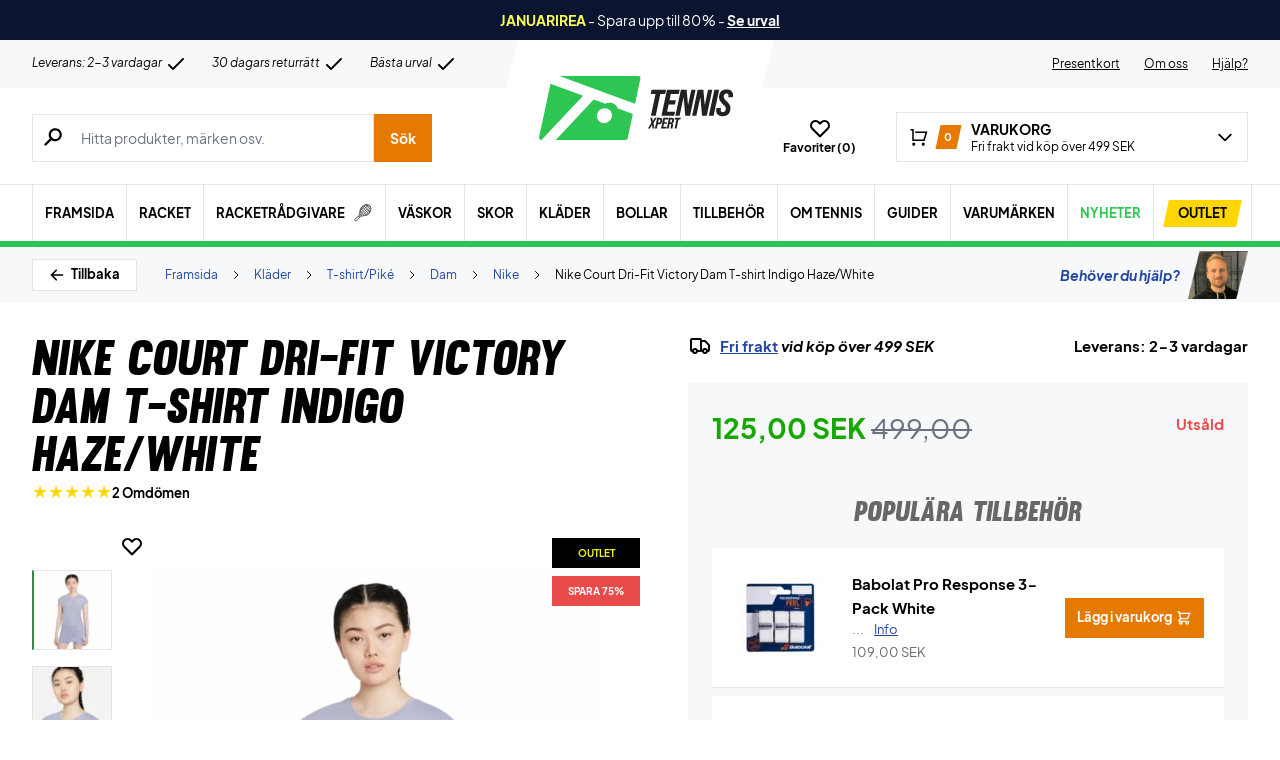

--- FILE ---
content_type: text/html; charset=UTF-8
request_url: https://www.tennisxpert.se/wp-admin/admin-ajax.php
body_size: -447
content:
{"wcStoreNonce":"6a4b694936"}

--- FILE ---
content_type: text/html; charset=UTF-8
request_url: https://www.tennisxpert.se/wp-admin/admin-ajax.php
body_size: 319
content:
{"variations":[{"attributes":{"attribute_pa_strumpstorlek":"34-38"},"availability_html":"<p class=\"stock in-stock\">115 i lager<\/p>\n","backorders_allowed":false,"dimensions":{"length":"","width":"","height":""},"dimensions_html":"N\/A","display_price":169,"display_regular_price":169,"image":{"title":"Nike-Everyday-Lightweight-No-Show-Socks-3-Pack-White","caption":"","url":"https:\/\/www.tennisxpert.se\/wp-content\/uploads\/2024\/10\/Nike-Everyday-Lightweight-No-Show-Socks-3-Pack-White.jpg","alt":"Nike-Everyday-Lightweight-No-Show-Socks-3-Pack-White","src":"https:\/\/www.tennisxpert.se\/wp-content\/uploads\/2024\/10\/Nike-Everyday-Lightweight-No-Show-Socks-3-Pack-White-448x448.jpg","srcset":"https:\/\/www.tennisxpert.se\/wp-content\/uploads\/2024\/10\/Nike-Everyday-Lightweight-No-Show-Socks-3-Pack-White-448x448.jpg 448w, https:\/\/www.tennisxpert.se\/wp-content\/uploads\/2024\/10\/Nike-Everyday-Lightweight-No-Show-Socks-3-Pack-White-896x896.jpg 896w, https:\/\/www.tennisxpert.se\/wp-content\/uploads\/2024\/10\/Nike-Everyday-Lightweight-No-Show-Socks-3-Pack-White-80x80.jpg 80w, https:\/\/www.tennisxpert.se\/wp-content\/uploads\/2024\/10\/Nike-Everyday-Lightweight-No-Show-Socks-3-Pack-White-768x768.jpg 768w, https:\/\/www.tennisxpert.se\/wp-content\/uploads\/2024\/10\/Nike-Everyday-Lightweight-No-Show-Socks-3-Pack-White-1536x1536.jpg 1536w, https:\/\/www.tennisxpert.se\/wp-content\/uploads\/2024\/10\/Nike-Everyday-Lightweight-No-Show-Socks-3-Pack-White-600x600.jpg 600w, https:\/\/www.tennisxpert.se\/wp-content\/uploads\/2024\/10\/Nike-Everyday-Lightweight-No-Show-Socks-3-Pack-White-480x480.jpg 480w, https:\/\/www.tennisxpert.se\/wp-content\/uploads\/2024\/10\/Nike-Everyday-Lightweight-No-Show-Socks-3-Pack-White-160x160.jpg 160w, https:\/\/www.tennisxpert.se\/wp-content\/uploads\/2024\/10\/Nike-Everyday-Lightweight-No-Show-Socks-3-Pack-White-840x840.jpg 840w, https:\/\/www.tennisxpert.se\/wp-content\/uploads\/2024\/10\/Nike-Everyday-Lightweight-No-Show-Socks-3-Pack-White-224x224.jpg 224w, https:\/\/www.tennisxpert.se\/wp-content\/uploads\/2024\/10\/Nike-Everyday-Lightweight-No-Show-Socks-3-Pack-White.jpg 1620w","sizes":"(max-width: 448px) 100vw, 448px","full_src":"https:\/\/www.tennisxpert.se\/wp-content\/uploads\/2024\/10\/Nike-Everyday-Lightweight-No-Show-Socks-3-Pack-White.jpg","full_src_w":1620,"full_src_h":1620,"gallery_thumbnail_src":"https:\/\/www.tennisxpert.se\/wp-content\/uploads\/2024\/10\/Nike-Everyday-Lightweight-No-Show-Socks-3-Pack-White-80x80.jpg","gallery_thumbnail_src_w":80,"gallery_thumbnail_src_h":80,"thumb_src":"https:\/\/www.tennisxpert.se\/wp-content\/uploads\/2024\/10\/Nike-Everyday-Lightweight-No-Show-Socks-3-Pack-White-224x224.jpg","thumb_src_w":224,"thumb_src_h":224,"src_w":448,"src_h":448},"image_id":400038067,"is_downloadable":false,"is_in_stock":true,"is_purchasable":true,"is_sold_individually":"no","is_virtual":false,"max_qty":115,"min_qty":1,"price_html":"","sku":"2231932011","variation_description":"","variation_id":400038099,"variation_is_active":true,"variation_is_visible":true,"weight":"","weight_html":"N\/A"},{"attributes":{"attribute_pa_strumpstorlek":"38-42"},"availability_html":"<p class=\"stock in-stock\">334 i lager<\/p>\n","backorders_allowed":false,"dimensions":{"length":"","width":"","height":""},"dimensions_html":"N\/A","display_price":169,"display_regular_price":169,"image":{"title":"Nike-Everyday-Lightweight-No-Show-Socks-3-Pack-White","caption":"","url":"https:\/\/www.tennisxpert.se\/wp-content\/uploads\/2024\/10\/Nike-Everyday-Lightweight-No-Show-Socks-3-Pack-White.jpg","alt":"Nike-Everyday-Lightweight-No-Show-Socks-3-Pack-White","src":"https:\/\/www.tennisxpert.se\/wp-content\/uploads\/2024\/10\/Nike-Everyday-Lightweight-No-Show-Socks-3-Pack-White-448x448.jpg","srcset":"https:\/\/www.tennisxpert.se\/wp-content\/uploads\/2024\/10\/Nike-Everyday-Lightweight-No-Show-Socks-3-Pack-White-448x448.jpg 448w, https:\/\/www.tennisxpert.se\/wp-content\/uploads\/2024\/10\/Nike-Everyday-Lightweight-No-Show-Socks-3-Pack-White-896x896.jpg 896w, https:\/\/www.tennisxpert.se\/wp-content\/uploads\/2024\/10\/Nike-Everyday-Lightweight-No-Show-Socks-3-Pack-White-80x80.jpg 80w, https:\/\/www.tennisxpert.se\/wp-content\/uploads\/2024\/10\/Nike-Everyday-Lightweight-No-Show-Socks-3-Pack-White-768x768.jpg 768w, https:\/\/www.tennisxpert.se\/wp-content\/uploads\/2024\/10\/Nike-Everyday-Lightweight-No-Show-Socks-3-Pack-White-1536x1536.jpg 1536w, https:\/\/www.tennisxpert.se\/wp-content\/uploads\/2024\/10\/Nike-Everyday-Lightweight-No-Show-Socks-3-Pack-White-600x600.jpg 600w, https:\/\/www.tennisxpert.se\/wp-content\/uploads\/2024\/10\/Nike-Everyday-Lightweight-No-Show-Socks-3-Pack-White-480x480.jpg 480w, https:\/\/www.tennisxpert.se\/wp-content\/uploads\/2024\/10\/Nike-Everyday-Lightweight-No-Show-Socks-3-Pack-White-160x160.jpg 160w, https:\/\/www.tennisxpert.se\/wp-content\/uploads\/2024\/10\/Nike-Everyday-Lightweight-No-Show-Socks-3-Pack-White-840x840.jpg 840w, https:\/\/www.tennisxpert.se\/wp-content\/uploads\/2024\/10\/Nike-Everyday-Lightweight-No-Show-Socks-3-Pack-White-224x224.jpg 224w, https:\/\/www.tennisxpert.se\/wp-content\/uploads\/2024\/10\/Nike-Everyday-Lightweight-No-Show-Socks-3-Pack-White.jpg 1620w","sizes":"(max-width: 448px) 100vw, 448px","full_src":"https:\/\/www.tennisxpert.se\/wp-content\/uploads\/2024\/10\/Nike-Everyday-Lightweight-No-Show-Socks-3-Pack-White.jpg","full_src_w":1620,"full_src_h":1620,"gallery_thumbnail_src":"https:\/\/www.tennisxpert.se\/wp-content\/uploads\/2024\/10\/Nike-Everyday-Lightweight-No-Show-Socks-3-Pack-White-80x80.jpg","gallery_thumbnail_src_w":80,"gallery_thumbnail_src_h":80,"thumb_src":"https:\/\/www.tennisxpert.se\/wp-content\/uploads\/2024\/10\/Nike-Everyday-Lightweight-No-Show-Socks-3-Pack-White-224x224.jpg","thumb_src_w":224,"thumb_src_h":224,"src_w":448,"src_h":448},"image_id":400038067,"is_downloadable":false,"is_in_stock":true,"is_purchasable":true,"is_sold_individually":"no","is_virtual":false,"max_qty":334,"min_qty":1,"price_html":"","sku":"2231932021","variation_description":"","variation_id":400038100,"variation_is_active":true,"variation_is_visible":true,"weight":"","weight_html":"N\/A"}],"attributes":{"pa_strumpstorlek":{"options":[{"term_id":2248,"name":"34-38","slug":"34-38","term_group":0,"term_taxonomy_id":2248,"taxonomy":"pa_strumpstorlek","description":"","parent":0,"count":14,"filter":"raw"},{"term_id":2250,"name":"38-42","slug":"38-42","term_group":0,"term_taxonomy_id":2250,"taxonomy":"pa_strumpstorlek","description":"","parent":0,"count":26,"filter":"raw"}],"label":"Strumpstorlek"}}}